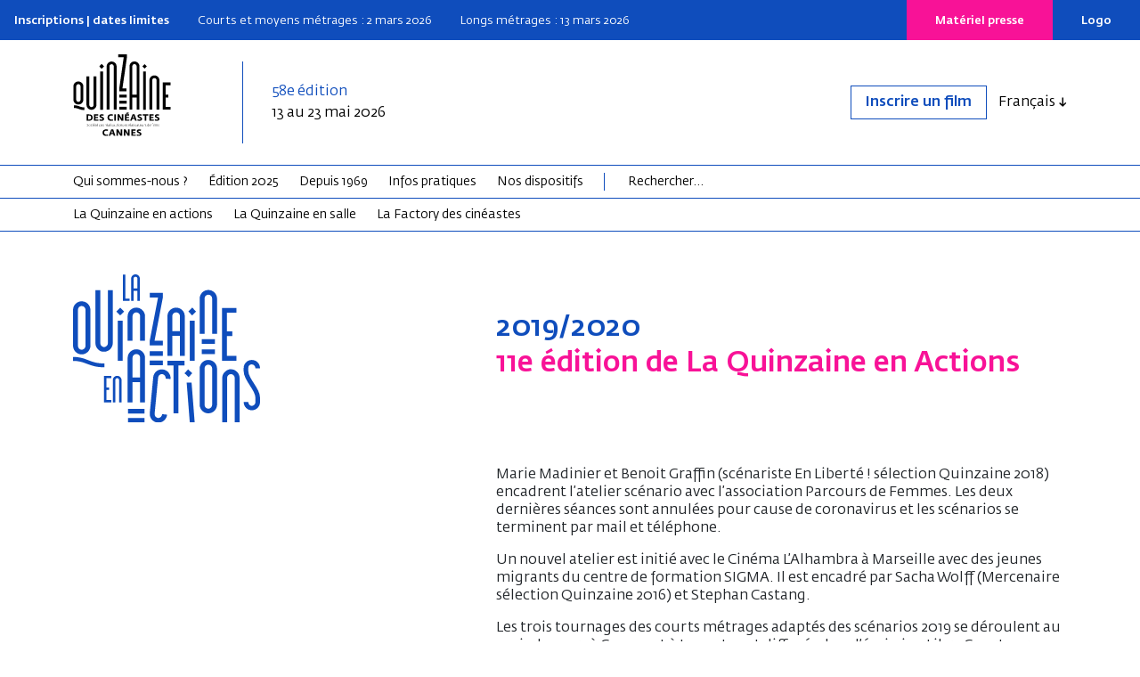

--- FILE ---
content_type: text/html; charset=UTF-8
request_url: https://www.quinzaine-cineastes.fr/fr/la-quinzaine-en-actions/2020
body_size: 7661
content:
<!DOCTYPE html>
<html lang="fr"  dir="ltr">
    <head>
        <meta charset="utf-8">
        <meta name="viewport" content="width=device-width, initial-scale=1, shrink-to-fit=no">
        <meta name="csrf-token" content="dZjeLkWJOKrbNfbJitmBG58zeWjD4l4TqANfME6x">
        <title>Actions  Édition  2020 - Ateliers scénarios | Quinzaine des cinéastes</title> 
                <meta name="google-site-verification" content="FIGFIH4vgxGpJDVw8CbIq17PsVOnc9ZTPSdtcgOTvyk" />
          
                                         <link rel="alternate" hreflang="en" href="/en/selection/2020" />
        
        <!--  meta favicons -->
        <meta property="og:site_name" content="Quinzaine des cinéastes">
        <meta property="og:url" content="https://www.quinzaine-cineastes.fr/fr/la-quinzaine-en-actions/2020">
        <meta property="og:title" content="" />
        <meta property="og:type" content="website" />
        <meta property="og:image" content="/imgs/logo.png" />

        <link rel="apple-touch-icon" sizes="57x57" href="/imgs/favicons_front/apple-icon-57x57.png">
        <link rel="apple-touch-icon" sizes="60x60" href="/imgs/favicons_front/apple-icon-60x60.png">
        <link rel="apple-touch-icon" sizes="72x72" href="/imgs/favicons_front/apple-icon-72x72.png">
        <link rel="apple-touch-icon" sizes="76x76" href="/imgs/favicons_front/apple-icon-76x76.png">
        <link rel="apple-touch-icon" sizes="114x114" href="/imgs/favicons_front/apple-icon-114x114.png">
        <link rel="apple-touch-icon" sizes="120x120" href="/imgs/favicons_front/apple-icon-120x120.png">
        <link rel="apple-touch-icon" sizes="144x144" href="/imgs/favicons_front/apple-icon-144x144.png">
        <link rel="apple-touch-icon" sizes="152x152" href="/imgs/favicons_front/apple-icon-152x152.png">
        <link rel="apple-touch-icon" sizes="180x180" href="/imgs/favicons_front/apple-icon-180x180.png">
        <link rel="icon" type="image/png" sizes="192x192"  href="/imgs/favicons_front/android-icon-192x192.png">
        <link rel="icon" type="image/png" sizes="32x32" href="/imgs/favicons_front/favicon-32x32.png">
        <link rel="icon" type="image/png" sizes="96x96" href="/imgs/favicons_front/favicon-96x96.png">
        <link rel="icon" type="image/png" sizes="16x16" href="/imgs/favicons_front/favicon-16x16.png">
        <link rel="manifest" href="/imgs/favicons_front/manifest.json">
        <meta name="msapplication-TileColor" content="#ffffff">
        <meta name="msapplication-TileImage" content="/ms-icon-144x144.png">
        <meta name="theme-color" content="#ffffff">        <!-- ./  meta favicons -->

                <link rel="stylesheet" href="/css/app.css?v=6908986b089fb">

        <link rel="stylesheet" href="/colors.css?v=6908986b089fb">
        
          <!--  config js -->
        <script type="text/javascript" nonce="rS8J9XK8hM">
    var WSM_CONFIG = {
                recaptchakey : '6LdL4LAeAAAAAB0I_rOI5LRC2vTUloAJK3sqy5jl',
        lng : '{"iso":"fr","dateformat":"d\/n\/Y"}',
        currentlng : 'fr',
        
        csrftoken : 'dZjeLkWJOKrbNfbJitmBG58zeWjD4l4TqANfME6x',
        theme : 'coulisses',
        
    };
</script>        <!-- ./  config js -->
      
    </head>
    <body class="qz-en-actions action-page  lng-fr ">
     
        
        <header class="">
    <div class="d-none d-lg-flex" id="hot-info">
        <div class="info">
            
            <p><strong>Inscriptions | dates limites</strong></p>
            <p>Courts et moyens métrages : 2 mars 2026</p>
            <p>Longs métrages : 13 mars 2026</p>
    
         </div>
        <div class="boutons">
                        <a href="/fr/presse">Matériel presse</a>
                        <a href="https://cloud.quinzaine.fr/index.php/s/ajfBttQZ4A8gc4R">Logo</a>
        </div>
    </div>
    
    <div id="head-bar" class="">
        <div id="top-bar" class="container container-xs">
            <div class="row">
                <div class="col-12 col-lg-2">
                    <div class="mobile-row">
                        <div id="logo">
                            <a href="/fr" class="d-inline-block align-middle"><img src="/imgs/logo-quinzaine-cineastes.svg" class="logo-white"><img src="/imgs/logo-quinzaine-cineastes-black.svg" class="logo-black"></a>
                        </div>
                        <div class="d-lg-none search-burger">
                            
                            <a href="/fr/recherche" id="search"><img src="/imgs/search.svg"></a>
                            <button class="hamburger hamburger--slider top-0 end-0" type="button" id="hamburger-mobile">
                                <span class="hamburger-box">
                                    <span class="hamburger-inner"></span>
                                </span>
                            </button>
                        </div>
                    </div>
                </div>
                <div class="col-12 col-lg-10 edition-boutons">

                    <div class="edition">
                        <span class="editionnumber">58e édition</span> 13 au 23 mai 2026
                    </div>
                    <div class="boutons">
                        <div class="top-links">
                            <ul class=""><li class=" depth-1"><a href="/fr/inscription-des-films" data-linkid="76"  target="_blank" class=" " >Inscrire un film</a></li></ul>
                        </div>
                                                <div class="dropdown d-none d-lg-flex">
                            <button class="btn dropdown-toggle" type="button" data-bs-toggle="dropdown" aria-expanded="false">
                                Français
                            </button>
                            <ul id="languages-switch" class="languages-switch dropdown-menu">
                                                                                                                                 <li><a href="/en" class="dropdown-item " data-lng="en">English</a></li>
                                                            </ul>
                        </div>
                                            </div>
                </div>
            </div>
            <!--./row -->
        </div>
        <!--./#top-bar -->
        <div id="main-menu-desktop" class="d-none d-lg-block">
    <div class="first-level">
        <div class="container">
            <div class="row">
                <div class="col-12">
                    <ul>
                                                                        <li><a data-linkid="18" href="#" target="_self" class=""  data-activeclass_ids="lnk-18">Qui sommes-nous ?</a></li>
                                                                                                                                                   <li><a data-linkid="88" href="#" target="_self" class=""  data-activeclass_ids="lnk-88">Édition 2025</a></li>
                                                                                                                                                                                                                                                       <li><a data-linkid="23" href="/fr/editions" target="_self" class=""  data-activeclass_ids="lnk-23">Depuis 1969</a></li>
                                                                        <li><a data-linkid="27" href="#" target="_self" class=""  data-activeclass_ids="lnk-27">Infos pratiques</a></li>
                                                                                                                                                                                                                                                       <li><a data-linkid="78" href="#" target="_self" class=""  data-activeclass_ids="lnk-78">Nos dispositifs</a></li>
                                                                                                                                                                                                                                                                                                                                                                                     <li class="search-form-item">
                            <form class="search-form d-xl-inline-block" action="/fr/recherche">
                                <input class="d-inline-block" name="q" type="search" placeholder="Rechercher..." aria-label="Search">
                            </form>
                        </li>
                    </ul>
                </div>
            </div>
        </div>
    </div>
    <div class="second-level d-none">
        <div class="container">
            <div class="row">
                <div class="col-12">
                    <ul>
                                                                                                 <li data-linkid="19" data-linkParentId="18"><a href="/fr/qui-sommes-nous" target="_self" class=""  data-activeclass_ids="lnk-18,lnk-19">La Quinzaine</a></li>
                                                                        <li data-linkid="20" data-linkParentId="18"><a href="/fr/equipe" target="_self" class=""  data-activeclass_ids="lnk-18,lnk-20">L&#039;équipe</a></li>
                                                                        <li data-linkid="21" data-linkParentId="18"><a href="/fr/partenaires" target="_self" class=""  data-activeclass_ids="lnk-18,lnk-21">Nos partenaires</a></li>
                                                                                                 <li data-linkid="92" data-linkParentId="88"><a href="/fr/edition" target="_self" class=""  data-activeclass_ids="lnk-88,lnk-92">La sélection</a></li>
                                                                        <li data-linkid="93" data-linkParentId="88"><a href="/fr/edition-photos" target="_self" class=""  data-activeclass_ids="lnk-88,lnk-93">La Quinzaine en photos</a></li>
                                                                        <li data-linkid="94" data-linkParentId="88"><a href="/fr/edition-videos" target="_self" class=""  data-activeclass_ids="lnk-88,lnk-94">La Quinzaine en live</a></li>
                                                                        <li data-linkid="98" data-linkParentId="88"><a href="/fr/actualites-edition" target="_self" class=""  data-activeclass_ids="lnk-88,lnk-98">Actualités</a></li>
                                                                                                 <li data-linkid="25" data-linkParentId="24"><a href="/fr/actualite/la-selection-2025" target="_self" class=""  data-activeclass_ids="lnk-24,lnk-25">La sélection</a></li>
                                                                                                                                                   <li data-linkid="85" data-linkParentId="27"><a href="/fr/inscription-des-films" target="_self" class=""  data-activeclass_ids="lnk-27,lnk-85">Inscription des films</a></li>
                                                                        <li data-linkid="87" data-linkParentId="27"><a href="/fr/billetterie" target="_self" class=""  data-activeclass_ids="lnk-27,lnk-87">Billetterie</a></li>
                                                                        <li data-linkid="28" data-linkParentId="27"><a href="/fr/accreditations-quinzaine" target="_self" class=""  data-activeclass_ids="lnk-27,lnk-28">Accréditations</a></li>
                                                                        <li data-linkid="29" data-linkParentId="27"><a href="/fr/les-lieux" target="_self" class=""  data-activeclass_ids="lnk-27,lnk-29">Les lieux de projection</a></li>
                                                                        <li data-linkid="30" data-linkParentId="27"><a href="/fr/presse" target="_self" class=""  data-activeclass_ids="lnk-27,lnk-30">Presse</a></li>
                                                                        <li data-linkid="90" data-linkParentId="27"><a href="/fr/vhmss" target="_self" class=""  data-activeclass_ids="lnk-27,lnk-90">VHMSS</a></li>
                                                                        <li data-linkid="31" data-linkParentId="27"><a href="/fr/faq" target="_self" class=""  data-activeclass_ids="lnk-27,lnk-31">FAQ</a></li>
                                                                                                 <li data-linkid="36" data-linkParentId="78"><a href="/fr/la-quinzaine-en-actions" target="_self" class=""  data-activeclass_ids="lnk-78,lnk-36">La Quinzaine en actions</a></li>
                                                                        <li data-linkid="37" data-linkParentId="36"><a href="/fr/la-quinzaine-en-actions" target="_self" class=""  data-activeclass_ids="lnk-36,lnk-37">Présentation</a></li>
                                                                        <li data-linkid="38" data-linkParentId="36"><a href="/fr/la-quinzaine-en-actions/les-actions-a-l-annee" target="_self" class=""  data-activeclass_ids="lnk-36,lnk-38">Les actions à l&#039;année</a></li>
                                                                        <li data-linkid="91" data-linkParentId="36"><a href="/fr/la-quinzaine-en-actions/a-cannes" target="_self" class=""  data-activeclass_ids="lnk-36,lnk-91">Le Festival de Cannes</a></li>
                                                                        <li data-linkid="40" data-linkParentId="36"><a href="/fr/la-quinzaine-en-actions/depuis-2010" target="_self" class=""  data-activeclass_ids="lnk-36,lnk-40">Archives</a></li>
                                                                        <li data-linkid="41" data-linkParentId="36"><a href="/fr/partenaires-en-actions" target="_self" class=""  data-activeclass_ids="lnk-36,lnk-41">Partenaires</a></li>
                                                                        <li data-linkid="33" data-linkParentId="78"><a href="/fr/quinzaine-en-salle" target="_self" class=""  data-activeclass_ids="lnk-78,lnk-33">La Quinzaine en salle</a></li>
                                                                        <li data-linkid="34" data-linkParentId="33"><a href="/fr/quinzaine-en-salle" target="_self" class=""  data-activeclass_ids="lnk-33,lnk-34">En France</a></li>
                                                                        <li data-linkid="35" data-linkParentId="33"><a href="/fr/la-quinzaine-en-salles" target="_self" class=""  data-activeclass_ids="lnk-33,lnk-35">À l&#039;international</a></li>
                                                                        <li data-linkid="32" data-linkParentId="78"><a href="/fr/la-factory-des-cineastes" target="_self" class=""  data-activeclass_ids="lnk-78,lnk-32">La Factory des cinéastes</a></li>
                                                                        <li data-linkid="84" data-linkParentId="32"><a href="/fr/la-factory-des-cineastes" target="_self" class=""  data-activeclass_ids="lnk-32,lnk-84">Présentation</a></li>
                                                                        <li data-linkid="83" data-linkParentId="32"><a href="/fr/la-factory-des-cineastes-2024" target="_self" class=""  data-activeclass_ids="lnk-32,lnk-83">La factory 2024</a></li>
                                                                        <li data-linkid="82" data-linkParentId="32"><a href="/fr/actualite/retour-de-la-factory-le-portugal-du-nord-a-lhonneur" target="_self" class=""  data-activeclass_ids="lnk-32,lnk-82">La factory 2023</a></li>
                                            </ul>
                </div>
            </div>
        </div>
    </div>
    
    </div>
<div class=" d-block d-lg-none ">
    <div id="main-menu-mobile" class="close ">
        <div class="container  ">
            <div class="row">
                <div class="col-12">
                    <nav class="navbar">
                        <ul class="navbar-nav"><li class=" nav-item  dropdown  depth-1"><a href="#" data-linkid="18"  target="_self" class=" nav-link  dropdown-toggle  "  data-bs-toggle="dropdown" >Qui sommes-nous ?</a><ul class="dropdown-menu"><li class=" depth-2"><a href="/fr/qui-sommes-nous" data-linkid="19"  target="_self" class="dropdown-item " >La Quinzaine</a></li><li class=" depth-2"><a href="/fr/equipe" data-linkid="20"  target="_self" class="dropdown-item " >L'équipe</a></li><li class=" depth-2"><a href="/fr/partenaires" data-linkid="21"  target="_self" class="dropdown-item " >Nos partenaires</a></li></ul></li><li class=" nav-item  dropdown  depth-1"><a href="#" data-linkid="88"  target="_self" class=" nav-link  dropdown-toggle  "  data-bs-toggle="dropdown" >Édition 2025</a><ul class="dropdown-menu"><li class=" depth-2"><a href="/fr/edition" data-linkid="92"  target="_self" class="dropdown-item " >La sélection</a></li><li class=" depth-2"><a href="/fr/edition-photos" data-linkid="93"  target="_self" class="dropdown-item " >La Quinzaine en photos</a></li><li class=" depth-2"><a href="/fr/edition-videos" data-linkid="94"  target="_self" class="dropdown-item " >La Quinzaine en live</a></li><li class=" depth-2"><a href="/fr/actualites-edition" data-linkid="98"  target="_self" class="dropdown-item " >Actualités</a></li></ul></li><li class=" nav-item  depth-1"><a href="/fr/editions" data-linkid="23"  target="_self" class=" nav-link  " >Depuis 1969</a></li><li class=" nav-item  dropdown  depth-1"><a href="#" data-linkid="27"  target="_self" class=" nav-link  dropdown-toggle  "  data-bs-toggle="dropdown" >Infos pratiques</a><ul class="dropdown-menu"><li class=" depth-2"><a href="/fr/inscription-des-films" data-linkid="85"  target="_self" class="dropdown-item " >Inscription des films</a></li><li class=" depth-2"><a href="/fr/billetterie" data-linkid="87"  target="_self" class="dropdown-item " >Billetterie</a></li><li class=" depth-2"><a href="/fr/accreditations-quinzaine" data-linkid="28"  target="_self" class="dropdown-item " >Accréditations</a></li><li class=" depth-2"><a href="/fr/les-lieux" data-linkid="29"  target="_self" class="dropdown-item " >Les lieux de projection</a></li><li class=" depth-2"><a href="/fr/presse" data-linkid="30"  target="_self" class="dropdown-item " >Presse</a></li><li class=" depth-2"><a href="/fr/vhmss" data-linkid="90"  target="_self" class="dropdown-item " >VHMSS</a></li><li class=" depth-2"><a href="/fr/faq" data-linkid="31"  target="_self" class="dropdown-item " >FAQ</a></li></ul></li><li class=" nav-item  dropdown  depth-1"><a href="#" data-linkid="78"  target="_self" class=" nav-link  dropdown-toggle  "  data-bs-toggle="dropdown" >Nos dispositifs</a><ul class="dropdown-menu"><li class=" depth-2"><a href="/fr/la-quinzaine-en-actions" data-linkid="36"  target="_self" class="dropdown-item " >La Quinzaine en actions</a><ul class="dropdown-menu"><li class=" depth-3"><a href="/fr/la-quinzaine-en-actions" data-linkid="37"  target="_self" class="dropdown-item " >Présentation</a></li><li class=" depth-3"><a href="/fr/la-quinzaine-en-actions/les-actions-a-l-annee" data-linkid="38"  target="_self" class="dropdown-item " >Les actions à l'année</a></li><li class=" depth-3"><a href="/fr/la-quinzaine-en-actions/a-cannes" data-linkid="91"  target="_self" class="dropdown-item " >Le Festival de Cannes</a></li><li class=" depth-3"><a href="/fr/la-quinzaine-en-actions/depuis-2010" data-linkid="40"  target="_self" class="dropdown-item " >Archives</a></li><li class=" depth-3"><a href="/fr/partenaires-en-actions" data-linkid="41"  target="_self" class="dropdown-item " >Partenaires</a></li></ul></li><li class=" depth-2"><a href="/fr/quinzaine-en-salle" data-linkid="33"  target="_self" class="dropdown-item " >La Quinzaine en salle</a><ul class="dropdown-menu"><li class=" depth-3"><a href="/fr/quinzaine-en-salle" data-linkid="34"  target="_self" class="dropdown-item " >En France</a></li><li class=" depth-3"><a href="/fr/la-quinzaine-en-salles" data-linkid="35"  target="_self" class="dropdown-item " >À l'international</a></li></ul></li><li class=" depth-2"><a href="/fr/la-factory-des-cineastes" data-linkid="32"  target="_self" class="dropdown-item " >La Factory des cinéastes</a><ul class="dropdown-menu"><li class=" depth-3"><a href="/fr/la-factory-des-cineastes" data-linkid="84"  target="_self" class="dropdown-item " >Présentation</a></li><li class=" depth-3"><a href="/fr/la-factory-des-cineastes-2024" data-linkid="83"  target="_self" class="dropdown-item " >La factory 2024</a></li><li class=" depth-3"><a href="/fr/actualite/retour-de-la-factory-le-portugal-du-nord-a-lhonneur" data-linkid="82"  target="_self" class="dropdown-item " >La factory 2023</a></li></ul></li></ul></li></ul>
                    </nav>
                    
                    
                    <div class="secondary-links">
                        <ul>
                            <li><a href="#">Logos</a></li>
                            <li><a href="#">Presse</a></li>
                            <li><a href="#">Partenaires</a></li>
                        </ul>
                                                <div class="languages">
                            <div class="dropdown">
                                <button class="btn  dropdown-toggle" type="button" data-bs-toggle="dropdown" aria-expanded="false">
                                    Français
                                </button>
                                <ul class="languages-switch dropdown-menu">
                                                                                                                                                 <li><a href="/en" class="dropdown-item " data-lng="en">English</a></li>
                                                                    </ul>
                            </div>
                        </div>
                                            </div>
                </div>
            </div>
        </div>
    </div>

        </div>
    </div>
    <!--./head-bar -->
</header>
 


        <div id="main-content">  
           
         <div class="container">
    
    
    <div class="page-header">
        <div class="row">
            <div class="col-12 col-md-5">
                <a href="/fr/la-quinzaine-en-actions"><img src="/imgs/15nactionLogo.svg" alt="La Quinzaine en Actions"></a>
            </div>
            <div class="col-12 col-md-7">
                                <p class="annee">2019/2020</p>
                                <h1 class="title">11e édition de La Quinzaine en Actions</h1>
                
                <h3></h3>

            </div>
        </div>
    </div>
    <div class="row">
      <div class="col-12 col-md-7 offset-md-5">
        <div class="introduction">
          <p>Marie Madinier et Benoit Graffin (sc&eacute;nariste En Libert&eacute; ! s&eacute;lection Quinzaine 2018) encadrent l&rsquo;atelier sc&eacute;nario avec l&rsquo;association Parcours de Femmes. Les deux derni&egrave;res s&eacute;ances sont annul&eacute;es pour cause de coronavirus et les sc&eacute;narios se terminent par mail et t&eacute;l&eacute;phone.</p>
<p>Un nouvel atelier est initi&eacute; avec le Cin&eacute;ma L&rsquo;Alhambra &agrave; Marseille avec des jeunes migrants du centre de formation SIGMA. Il est encadr&eacute; par Sacha Wolff (Mercenaire s&eacute;lection Quinzaine 2016) et Stephan Castang.</p>
<p>Les trois tournages des courts m&eacute;trages adapt&eacute;s des sc&eacute;narios 2019 se d&eacute;roulent au mois de mars &agrave; Cannes et &agrave; Lyon et sont diffus&eacute;s dans l&rsquo;&eacute;mission Libre Court sur France 3 d&eacute;but d&eacute;cembre. Le jury 2020 est compos&eacute; de Ya&euml;l Fogiel, Carole Franck et Claude Le Pape.</p>
<p>15 projections sont organis&eacute;es en R&eacute;gion Grand Est (Charleville-M&eacute;zi&egrave;res, Metz, Mulhouse Strasbourg), R&eacute;gion Hauts de France (Armenti&egrave;res, Fruges, Chauny) en Ile de France (Arcueil, Saint-Denis) et en R&eacute;gion Paca (Cannes) et r&eacute;unissent environ 1200 personnes.</p>
<p>Au mois de mars, le confinement li&eacute; &agrave; la pand&eacute;mie de la COVID nous oblige &agrave; annuler quatre projections puis Le Festival de Cannes au mois de mai.</p>
        </div>
      </div>
    </div>
  </div>
  

    <div class="zones wysiwyg">

                                 <div id="zone-23" class="zone bg-color-bg-white gabarit-4">
                           
              <div class="row ">
                                </div><!--./row -->
            
          </div><!--./zone-->
                                 <div id="zone-21" class="zone bg-color-bg-white gabarit-1">
                           
              <div class="row ">
                                                            <div id="bloc-41" class="col-12 page-bloc 
                        col-12 col-lg-8 offset-lg-2 col-xl-6 offset-xl-3  ">


                      
                      
                                              <div class="texte"><h2 style="text-align: center;">Atelier Sc&eacute;nario &agrave; Cannes la Bocca</h2>
<p style="text-align: center;">Encadr&eacute; par <strong>Benoit Graffin</strong>&nbsp;et&nbsp;<strong>Marie Madinier</strong></p></div>
                       

                                              
                    </div>
                  
                                </div><!--./row -->
            
          </div><!--./zone-->
                                 <div id="zone-25" class="zone bg-color-bg-white gabarit-2">
                           
              <div class="row ">
                                                            <div id="bloc-47" class="col-12 page-bloc 
                        col-lg-6  ">


                      
                      
                                              <div class="texte"><p>Mis en place avec l&rsquo;association Parcours de Femmes, la Quinzaine en Actions propose &agrave; une dizaine de femmes de participer &agrave; un atelier sc&eacute;nario. Encadr&eacute; par deux sc&eacute;naristes dont l&rsquo;un a eu un film s&eacute;lectionn&eacute; &agrave; la Quinzaine l&rsquo;ann&eacute;e pr&eacute;c&eacute;dente, l&rsquo;atelier se d&eacute;roule sur 4 s&eacute;ances d&rsquo;une journ&eacute;e. Chaque femme d&eacute;veloppe et &eacute;crit un sc&eacute;nario de court m&eacute;trage. L&rsquo;ensemble des sc&eacute;narios est &eacute;dit&eacute; par la Quinzaine en Actions dans un livret.<br />Un making of rend compte des sessions d&rsquo;&eacute;criture et les &eacute;l&egrave;ves de l&rsquo;ERACM (Ecole r&eacute;gionale d&rsquo;Acteurs de Cannes et Marseille) lisent les sc&eacute;narios lors de la s&eacute;ance d&rsquo;ouverture de la Quinzaine en Actions.</p>
<p>A l&rsquo;issus de l&rsquo;atelier, trois sc&eacute;narios seront choisis par un jury compos&eacute; de professionnels du cin&eacute;ma afin d&rsquo;&ecirc;tre r&eacute;alis&eacute;s par les &eacute;l&egrave;ves dipl&ocirc;m&eacute;s de la Cin&eacute;Fabrique, &eacute;cole nationale sup&eacute;rieure de cin&eacute;ma de Lyon.</p>
<p>Cette ann&eacute;e l&rsquo;atelier est encadr&eacute; par Benoit Graffin&nbsp; (co-sc&eacute;nariste du film de Pierre Salvadori <a href="/fr/film/en-liberte">En Libert&eacute;!</a> &ndash; Quinzaine 2018 ) et Marie Madinier (sc&eacute;nariste et r&eacute;alisatrice)&nbsp; assist&eacute;s par Carla Hennequart et Emma Pellegrino, &eacute;l&egrave;ves de 3e ann&eacute;e &agrave; la Cin&eacute;Fabrique.</p></div>
                       

                                              
                    </div>
                  
                                                            <div id="bloc-241" class="col-12 page-bloc 
                        col-lg-6  ">


                      
                                              <div class="ratio ratio-16x9 videoplayer">
                                        <cou-videoembed   url="https://youtu.be/72SL_CeceTE" autoplay="0"></cou-videoembed>
                                 </div>

                      
                       

                                              
                    </div>
                  
                                </div><!--./row -->
            
          </div><!--./zone-->
                                 <div id="zone-190" class="zone bg-color-bg-white gabarit-1">
                           
              <div class="row ">
                                                            <div id="bloc-341" class="col-12 page-bloc 
                        col-12 col-lg-8 offset-lg-2 col-xl-6 offset-xl-3  ">


                      
                      
                                              <div class="texte"><p style="text-align: center;"><a class="btn btn-primary" href="/storage/medias/iirAXk3X9V8Nk5SMLOfNmOhI97ShgF2UnhxSNodl.pdf">Le livret 2020</a></p></div>
                       

                                              
                    </div>
                  
                                </div><!--./row -->
            
          </div><!--./zone-->
                                 <div id="zone-24" class="zone bg-color-bg-white gabarit-1">
                           
              <div class="row ">
                                                            <div id="bloc-46" class="col-12 page-bloc 
                        col-12 col-lg-8 offset-lg-2 col-xl-6 offset-xl-3  ">


                      
                      
                                              <div class="texte"><h2 style="text-align: center;">Atelier Sc&eacute;nario &agrave; Marseille</h2>
<p style="text-align: center;">Encadr&eacute; par <strong>Sacha Wolff&nbsp;</strong>et&nbsp;<strong>Stephan Castang</strong></p></div>
                       

                                              
                    </div>
                  
                                </div><!--./row -->
            
          </div><!--./zone-->
                                 <div id="zone-22" class="zone bg-color-bg-white gabarit-2">
                           
              <div class="row ">
                                                            <div id="bloc-42" class="col-12 page-bloc 
                        col-lg-6  ">


                      
                      
                                              <div class="texte"><p>En collaboration avec le Cin&eacute;ma Alhambra de Marseille, qui programme depuis plusieurs ann&eacute;es une reprise de la s&eacute;lection de La Quinzaine des R&eacute;alisateurs, La Quinzaine en Actions organise un atelier sc&eacute;nario avec le centre de formation SIGMA pour jeunes en d&eacute;crochage scolaire ou primo-arrivants des quartiers Nord.</p>
<p>Huit jeunes sont accompagn&eacute;s pendant 5 jours dans l&rsquo;&eacute;criture d&rsquo;un sc&eacute;nario de court m&eacute;trage. Chaque jeune &eacute;crit une histoire &eacute;dit&eacute;e dans un livret. Les sc&eacute;narios sont lus par les &eacute;l&egrave;ves de l&rsquo;ERACM lors de la journ&eacute;e &laquo; La Quinzaine en Actions &raquo; &agrave; l&rsquo;Alhambra de Marseille.</p>
<p>Sacha Wolff (r&eacute;alisateur de <a href="/fr/film/mercenaire">Mercenaire</a> &ndash; s&eacute;lection Quinzaine 2016) et Stephan Castang (r&eacute;alisateur et acteur) ont encadr&eacute; l&rsquo;atelier 2020.</p></div>
                       

                                              
                    </div>
                  
                                                            <div id="bloc-342" class="col-12 page-bloc 
                        col-lg-6   bloc-image ">


                                              <picture  loading="lazy"><source srcset="/storage/medias/image_pagebloc_o_1gdg7h51l1h6mule1ug8rt0170uu.png.webp" type="image/webp"><source srcset="/storage/medias/image_pagebloc_o_1gdg7h51l1h6mule1ug8rt0170uu.png" type="image/png"> <img src="/storage/medias/image_pagebloc_o_1gdg7h51l1h6mule1ug8rt0170uu.png" alt=""  loading="lazy"  ></picture>
                      
                      
                       

                                              
                    </div>
                  
                                </div><!--./row -->
            
          </div><!--./zone-->
                                 <div id="zone-26" class="zone bg-color-bg-white gabarit-1">
                           
              <div class="row ">
                                                            <div id="bloc-48" class="col-12 page-bloc 
                        col-12 col-lg-8 offset-lg-2 col-xl-6 offset-xl-3  ">


                      
                      
                                              <div class="texte"><p style="text-align: center;"><a class="btn btn-primary" href="https://www.quinzaine-realisateurs.com/app/uploads/2020/11/Atelier-sce%CC%81nario-2020.pdf" target="_blank" rel="noopener">Le livret 2020</a></p></div>
                       

                                              
                    </div>
                  
                                </div><!--./row -->
            
          </div><!--./zone-->
                                 <div id="zone-88" class="zone bg-color-bg-white gabarit-4">
                           
              <div class="row ">
                                </div><!--./row -->
            
          </div><!--./zone-->
                    
      </div><!--./zones-->


  
 
        </div><!-- ./content-wrapper -->

        <footer class="">
    <div class="container">
        <div class="row">
            <div class="bloc col-12 col-lg-4 order-lg-3">
                <p class="petit-heading">Newsletter</p>
                <p>Suivez toute l&#039;année l&#039;actualité de la Quinzaine des cinéastes et découvrez les films à ne pas manquer.</p>
                <div class="newsletter-wrapper">
                    <div class="">
                        <input type="email" id="emailnewsletter" class="form-control">
                    </div>
                    <div class="">
                        <button type="button" class="btn" id="btn-subscribe-nwl">S&#039;abonner à la newsletter</button>
                        <i class="icon icon-spinner-third animate-spin d-none"></i>
                        <div class="d-none nwl-done">
                            <i class="icon icon-check"></i><br>Inscription effectuée
                        </div>
                    </div>
                </div>
            </div>
            <div class="bloc col-12 col-lg-4 order-lg-2">
                <p class="petit-heading">Suivez-nous sur les réseaux</p>
                <div class="social-links">
                    <a href="https://www.instagram.com/quinzaine_des_cineastes/" target="_blank"><i class="icon icon-instagram" aria-hidden="true"></i><span class="visually-hidden">Instagram</span></a>
                    <a href="https://www.facebook.com/Quinzaine" target="_blank"><i class="icon icon-fb-circle"></i><span class="visually-hidden">Facebook</span></a>
                    <a href="https://www.flickr.com/photos/140899214@N05/albums" target="_blank"><i class="icon icon-flickr" aria-hidden="true"></i><span class="visually-hidden">Flickr</span></a>
                    <a href="https://www.youtube.com/c/QuinzainedesR%C3%A9alisateurs" target="_blank"><i class="icon icon-youtube" aria-hidden="true"></i><span class="visually-hidden">Youtube</span></a>
                    <a href="https://www.linkedin.com/company/quinzaine-des-cineastes-directors-fortnight" target="_blank"><i class="icon icon-linkedin-in" aria-hidden="true"></i><span class="visually-hidden">Linkedin</span></a>
                    <a href="https://x.com/Quinzaine" target="_blank"><i class="icon icon-x_twitter"></i><span class="visually-hidden">X</span></a>
                    <a href="https://bsky.app/profile/quinzaine.bsky.social" target="_blank"><i class="icon icon-bluesky-brands-solid" aria-hidden="true"></i><span class="visually-hidden">Bluesky</span></a>
                    <a href="https://letterboxd.com/quinzaine/" target="_blank"><i class="icon icon-letterboxd" aria-hidden="true"></i><span class="visually-hidden">Letterboxd</span></a>
                </div>
            </div>
            <div class="bloc col-12 col-lg-4 order-lg-1">
                <p class="petit-heading">Avec le soutien de</p>
                <img class="cnc" alt="CNC Centre national du Cinéma et de l'image animée" src="/imgs/logo-cnc-blue.svg">
            </div>
        </div>
    </div>
    <div class="container bottom-footer">
        <img src="/imgs/logo-footer.svg">
        <div class="col-12">
                        <div id="footer-menu">
                <ul class=""><li class=" depth-1"><a href="https://cloud.quinzaine.fr/index.php/s/ajfBttQZ4A8gc4R" data-linkid="64"  target="_blank" class=" " >Logos</a></li><li class=" depth-1"><a href="/fr/accreditations-quinzaine" data-linkid="66"  target="_self" class=" " >Accréditations</a></li><li class=" depth-1"><a href="/fr/presse" data-linkid="67"  target="_self" class=" " >Presse</a></li><li class=" depth-1"><a href="mailto:infos@quinzaine-cineastes.fr" data-linkid="68"  target="_self" class=" " >Contact</a></li><li class=" depth-1"><a href="/fr/mentions-legales" data-linkid="69"  target="_self" class=" " >Mentions légales</a></li><li class=" depth-1"><a href="/fr/credits" data-linkid="70"  target="_self" class=" " >Crédits</a></li></ul>
            </div>
                    </div>
    </div>
</footer>

        <!-- Modal-->
    <div class="modal fade" id="Modal"  data-bs-backdrop="static" data-bs-keyboard="false" tabindex="-1"  data-bs-focus="false" role="dialog" >
      <div class="modal-dialog modal-lg" role="document">
        <div class="modal-content">
          <div class="modal-header">
            <h5 class="modal-title"></h5>
            <button type="button" class="btn-close" data-bs-dismiss="modal" aria-label="Close"></button>
          </div>
          <div class="modal-body ">
                       
            
              <div class="spinner-border text-primary" role="status">
                <span class="visually-hidden">Loading...</span>
              </div>
          </div>
          <div class="modal-footer">
            
          </div>
        </div>
      </div>
    </div>



    <!-- Modal Video-->
    <div class="modal fade" id="ModalVideo"  data-bs-backdrop="static" data-bs-keyboard="false" tabindex="-1"  data-bs-focus="false" role="dialog" >
      <div class="modal-dialog modal-lg" role="document">
        <div class="modal-content">
          
          <div class="modal-body ">
                       
            
              <div class="spinner-border text-primary" role="status">
                <span class="visually-hidden">Loading...</span>
              </div>
          </div>
          <div class="modal-footer">
            
            <button type="button" class="btn-close" data-bs-dismiss="modal" aria-label="Close"></button>
          </div>
        </div>
      </div>
    </div>


        
         <script src="/fr/js-trads?v=6908986b089fb"></script>
    
         <script src="https://www.google.com/recaptcha/api.js?hl=fr" nonce="rS8J9XK8hM"></script>

         <script src="/js/app.js?v=6908986b089fb"></script>
                  


        
        



        

                  <!-- Matomo -->
          <script type="text/javascript"  nonce="rS8J9XK8hM">
            var _paq = window._paq || [];
            /* tracker methods like "setCustomDimension" should be called before "trackPageView" */
            _paq.push(['trackPageView']);
            _paq.push(['enableLinkTracking']);
            (function() {
              var u="https://statistiques.art-is-code.net/";
              _paq.push(['setTrackerUrl', u+'matomo.php']);
              _paq.push(['setSiteId', '13']);
              var d=document, g=d.createElement('script'), s=d.getElementsByTagName('script')[0];
              g.type='text/javascript'; g.async=true; g.defer=true; g.src=u+'matomo.js'; s.parentNode.insertBefore(g,s);
            })();
          </script>
          <!-- End Matomo Code -->
        

        


       

         <script  type="text/javascript"  nonce="rS8J9XK8hM">
        window.artIsPrivacySettings = {
        name : 'Quinzaine des cinéastes',
        language : 'fr', //fr ou en 
        privacyPolicyURL : '#',
        position: 'bottom',//middle ou bottom
        vendors:['necessary','matomo'], 
        /* Activer les services utilisés
         'necessary': cookie du site pour compte utilisateurs/ embed vidéos ou autre
         'googleanalytics': stats
         'matomo' : stats
          'addthis': partage
          'sharethis': partage
          'disqus' :commentaire
          facebook : facebook pixel et autre...
         */
        classLinkSettings : 'aip_linkcookie',//class du lien pour ouvrire les parametres des cookies
        trads : {'fr':{},'en':{}}   // voir fichier de traduction call:  console.log(artIsPrivacyTranslation); 
    };
  </script>
  <script src="//rgpd.art-is-code.net/art-is-privacy.min.js" defer ></script> 

  <script async src="//share.art-is-code.net/dist/art-is-share.min.js" defer></script>
    <!--
Andrea D'Agostino & Sébastien Fauveau
www.art-is-code.net
Coulisses version 7.0.2 

time render page 0.20868396759033 seconds.
-->    </body>
</html>

--- FILE ---
content_type: image/svg+xml
request_url: https://www.quinzaine-cineastes.fr/imgs/logo-footer.svg
body_size: 5776
content:
<svg width="1671" height="269" viewBox="0 0 1671 269" fill="#0F4DBC" xmlns="http://www.w3.org/2000/svg">
<path d="M50.3648 194.479V77.1566C50.3648 68.7161 43.331 61.9637 34.8905 61.9637C26.7314 61.9637 20.2604 68.7161 20.2604 77.1566V194.479C20.2604 202.638 27.0127 209.954 35.1719 209.954C43.6124 209.954 50.3648 202.638 50.3648 194.479ZM69.7779 78.2819V193.635C69.7779 212.767 54.3036 228.241 35.1719 228.241C16.0401 228.241 0.847233 212.767 0.847233 193.354V78.0006C0.847233 58.8688 15.7588 43.3946 35.1719 43.3946C54.3036 43.3946 69.7779 58.8688 69.7779 78.2819ZM43.331 242.59C54.0223 246.529 62.4628 249.624 77.093 249.624V268.193H76.8116C59.3679 268.193 47.5513 263.691 36.86 260.034C26.1687 256.095 18.0096 253 3.94208 253V234.431C21.1044 234.431 32.9211 238.651 43.331 242.59ZM139.111 220.645V44.8014H158.524V219.801C158.524 238.933 143.05 254.407 123.918 254.407C104.786 254.407 89.5932 238.933 89.5932 219.519V44.8014H109.006V220.645C109.006 228.804 115.759 236.119 123.918 236.119C132.358 236.119 139.111 228.804 139.111 220.645ZM178.339 253V95.4443H197.752V253H178.339ZM187.905 74.0617L172.712 58.8688L187.905 43.3946L203.379 58.8688L187.905 74.0617ZM251.679 43.3946C270.811 43.3946 286.285 58.8688 286.285 78.0006V253H266.872V76.8752C266.872 68.7161 259.838 61.9637 251.679 61.9637C243.52 61.9637 236.768 68.7161 236.768 76.8752V253H217.354V77.7192C217.354 58.8688 232.547 43.3946 251.679 43.3946ZM303.568 63.3704V44.8014H355.337V63.3704L322.419 234.431H355.337V253H303.287V234.431L336.205 63.3704H303.568ZM421.834 154.809V77.1566C421.834 68.7161 415.082 61.9637 406.641 61.9637C398.482 61.9637 391.73 68.7161 391.73 77.1566V154.809H421.834ZM441.247 78.0006V253H421.834V173.378H391.73V253H372.317V78.0006C372.317 58.8688 386.947 43.3946 406.641 43.3946C426.336 43.3946 441.247 58.8688 441.247 78.0006ZM461.063 253V95.4443H480.476V253H461.063ZM470.628 74.0617L455.436 58.8688L470.628 43.3946L486.103 58.8688L470.628 74.0617ZM534.402 43.3946C553.534 43.3946 569.008 58.8688 569.008 78.0006V253H549.595V76.8752C549.595 68.7161 542.562 61.9637 534.402 61.9637C526.243 61.9637 519.491 68.7161 519.491 76.8752V253H500.078V77.7192C500.078 58.8688 515.271 43.3946 534.402 43.3946ZM645.938 63.3704H608.237V137.365H629.619V155.934H608.237V234.431H645.938V253H588.824V44.8014H645.938V63.3704ZM789.362 79.126V218.675C789.362 237.526 773.607 253 754.756 253H720.432V44.8014H754.756C773.607 44.8014 789.362 60.2756 789.362 79.126ZM769.949 219.519V78.0006C769.949 70.1228 762.915 63.3704 754.756 63.3704H739.845V234.431H754.756C762.915 234.431 769.949 227.679 769.949 219.519ZM866.292 63.3704H828.591V137.365H849.973V155.934H828.591V234.431H866.292V253H809.178V44.8014H866.292V63.3704ZM924.263 220.645V202.638C924.263 169.439 874.745 128.644 874.745 89.8173V78.0006C874.745 58.8688 889.657 43.3946 909.07 43.3946C928.202 43.3946 943.676 58.8688 943.676 78.2819H924.263C924.263 69.8415 917.229 61.9637 908.789 61.9637C900.629 61.9637 894.158 67.5907 894.158 77.1566V88.9732C894.158 122.172 943.676 162.968 943.676 201.794V219.801C943.676 238.933 928.202 254.407 909.07 254.407C889.938 254.407 874.745 238.933 874.745 219.519H894.158C894.158 227.679 900.911 236.119 909.07 236.119C917.51 236.119 924.263 228.804 924.263 220.645ZM1040.43 77.1566V220.645C1040.43 229.085 1047.18 235.838 1055.06 235.838C1062.94 235.838 1070.53 230.492 1070.53 219.519H1089.94C1089.94 239.495 1074.47 254.407 1055.06 254.407C1035.64 254.407 1021.01 238.933 1021.01 219.801V78.0006C1021.01 58.8688 1035.64 43.3946 1055.06 43.3946C1074.47 43.3946 1089.94 58.3061 1089.94 78.2819H1070.53C1070.53 67.3093 1062.94 61.9637 1055.06 61.9637C1047.18 61.9637 1040.43 68.7161 1040.43 77.1566ZM1101.24 253V95.4443H1120.66V253H1101.24ZM1110.81 74.0617L1095.62 58.8688L1110.81 43.3946L1126.28 58.8688L1110.81 74.0617ZM1174.58 43.3946C1193.71 43.3946 1209.19 58.8688 1209.19 78.0006V253H1189.78V76.8752C1189.78 68.7161 1182.74 61.9637 1174.58 61.9637C1166.42 61.9637 1159.67 68.7161 1159.67 76.8752V253H1140.26V77.7192C1140.26 58.8688 1155.45 43.3946 1174.58 43.3946ZM1286.12 63.3704H1248.42V137.365H1269.8V155.934H1248.42V234.431H1286.12V253H1229V44.8014H1286.12V63.3704ZM1259.39 22.012C1252.07 25.1069 1243.35 29.0458 1231.25 29.0458V13.5716C1241.38 13.5716 1247.57 10.4767 1254.89 7.38186C1262.48 4.28701 1270.92 0.348116 1282.74 0.348116V15.8223C1272.89 15.8223 1266.99 18.9172 1259.39 22.012ZM1348.31 154.809V77.1566C1348.31 68.7161 1341.56 61.9637 1333.12 61.9637C1324.96 61.9637 1318.2 68.7161 1318.2 77.1566V154.809H1348.31ZM1367.72 78.0006V253H1348.31V173.378H1318.2V253H1298.79V78.0006C1298.79 58.8688 1313.42 43.3946 1333.12 43.3946C1352.81 43.3946 1367.72 58.8688 1367.72 78.0006ZM1432.83 220.645V202.638C1432.83 169.439 1383.32 128.644 1383.32 89.8173V78.0006C1383.32 58.8688 1398.23 43.3946 1417.64 43.3946C1436.77 43.3946 1452.25 58.8688 1452.25 78.2819H1432.83C1432.83 69.8415 1425.8 61.9637 1417.36 61.9637C1409.2 61.9637 1402.73 67.5907 1402.73 77.1566V88.9732C1402.73 122.172 1452.25 162.968 1452.25 201.794V219.801C1452.25 238.933 1436.77 254.407 1417.64 254.407C1398.51 254.407 1383.32 238.933 1383.32 219.519H1402.73C1402.73 227.679 1409.48 236.119 1417.64 236.119C1426.08 236.119 1432.83 228.804 1432.83 220.645ZM1500.47 63.3704V253H1481.06V63.3704H1456.86V44.8014H1524.66V63.3704H1500.47ZM1593.29 63.3704H1555.59V137.365H1576.98V155.934H1555.59V234.431H1593.29V253H1536.18V44.8014H1593.29V63.3704ZM1651.27 220.645V202.638C1651.27 169.439 1601.75 128.644 1601.75 89.8173V78.0006C1601.75 58.8688 1616.66 43.3946 1636.07 43.3946C1655.2 43.3946 1670.68 58.8688 1670.68 78.2819H1651.27C1651.27 69.8415 1644.23 61.9637 1635.79 61.9637C1627.63 61.9637 1621.16 67.5907 1621.16 77.1566V88.9732C1621.16 122.172 1670.68 162.968 1670.68 201.794V219.801C1670.68 238.933 1655.2 254.407 1636.07 254.407C1616.94 254.407 1601.75 238.933 1601.75 219.519H1621.16C1621.16 227.679 1627.91 236.119 1636.07 236.119C1644.51 236.119 1651.27 228.804 1651.27 220.645Z" fill="#0F4DBC"/>
</svg>


--- FILE ---
content_type: image/svg+xml
request_url: https://www.quinzaine-cineastes.fr/imgs/15nactionLogo.svg
body_size: 6355
content:
<svg width="246" height="195" viewBox="0 0 246 195" fill="none" xmlns="http://www.w3.org/2000/svg">
<g clip-path="url(#clip0_1380_224)">
<path d="M43.9992 136.426V148.728H47.5465V151.814H43.9992V165.104H50.2585V168.191H40.7773V133.34H50.2585V136.426H43.9992Z" fill="#0F4DBC"/>
<path d="M63.8068 139.089V168.191H60.585V138.904C60.585 137.556 59.4134 136.426 58.0682 136.426C56.7231 136.426 55.5949 137.556 55.5949 138.904V168.191H52.373V139.045C52.373 135.904 54.9006 133.34 58.0682 133.34C61.2359 133.34 63.8177 135.915 63.8177 139.099" fill="#0F4DBC"/>
<path d="M186.629 85.2093H169.348V91.3818H186.629V85.2093Z" fill="#0F4DBC"/>
<path d="M186.629 98.5867H169.348V104.77H186.629V98.5867Z" fill="#0F4DBC"/>
<path d="M72.291 195H93.9545V188.827H72.291V195ZM72.291 182.84H93.9545V176.667H72.291V182.84Z" fill="#0F4DBC"/>
<path d="M16.4456 46.6309C16.4456 43.8272 14.1132 41.5777 11.3036 41.5777C8.49398 41.5777 6.44371 43.8272 6.44371 46.6309V93.9682C6.44371 96.685 8.68924 99.1192 11.3904 99.1192C14.0915 99.1192 16.4347 96.685 16.4347 93.9682V46.6309H16.4456ZM22.8893 93.6856C22.8893 100.054 17.7473 105.194 11.4012 105.194C5.05517 105.194 0 100.054 0 93.5878V46.9026C0 40.5453 4.94669 35.4052 11.4012 35.4052C17.8558 35.4052 22.8893 40.5562 22.8893 47.0004V93.6856Z" fill="#0F4DBC"/>
<path d="M45.8664 20.6476H52.3101V90.1756C52.3101 96.5437 47.1681 101.684 40.822 101.684C34.476 101.684 29.4316 96.5437 29.4316 90.0778V20.6476H35.8754V90.4472C35.8754 93.164 38.1209 95.5983 40.822 95.5983C43.5232 95.5983 45.8664 93.164 45.8664 90.4472V20.6476Z" fill="#0F4DBC"/>
<path d="M62.017 53.9228L56.9727 48.8696L62.1146 43.7185L67.1589 48.8696L62.017 53.9228Z" fill="#0F4DBC"/>
<path d="M94.7144 55.2268V87.0893H88.2707V54.8465C88.2707 52.1297 85.9383 49.8911 83.2263 49.8911C80.5143 49.8911 78.2796 52.1406 78.2796 54.8465V87.0893H71.8359V55.129C71.8359 48.8587 76.8803 43.7185 83.2263 43.7185C89.5724 43.7185 94.7144 48.8696 94.7144 55.2268Z" fill="#0F4DBC"/>
<path d="M100.962 24.2337H118.145V30.4063L107.221 87.2958H118.145V93.4792H100.875V87.2958L111.799 30.4063H100.962V24.2337Z" fill="#0F4DBC"/>
<path d="M140.578 74.5377V54.6726C140.578 52.0536 138.333 49.9019 135.632 49.9019C132.931 49.9019 130.587 52.0536 130.587 54.6726V74.5377H140.589H140.578ZM147.022 107.193H140.578V80.7103H130.577V107.193H124.133V55.0421C124.133 48.7717 129.362 43.7294 135.621 43.7294C141.88 43.7294 147.011 48.7826 147.011 55.0421V107.193H147.022Z" fill="#0F4DBC"/>
<path d="M156.744 53.9228L151.699 48.8695L156.83 43.7185L161.875 48.8695L156.744 53.9228Z" fill="#0F4DBC"/>
<path d="M160.008 61.0299H153.564V113.431H160.008V61.0299Z" fill="#0F4DBC"/>
<path d="M189.427 32.0146V78.2217H182.984V31.6342C182.984 28.9175 180.651 26.6788 177.939 26.6788C175.227 26.6788 172.993 28.9283 172.993 31.6342V78.2108H166.549V31.9168C166.549 25.6464 171.593 20.5063 177.95 20.5063C184.307 20.5063 189.438 25.6573 189.438 32.0146" fill="#0F4DBC"/>
<path d="M202.412 50.3583V74.9724H209.507V81.1449H202.412V107.259H214.931V113.431H195.969V44.1858H214.931V50.3583H202.412Z" fill="#0F4DBC"/>
<path d="M88.2707 135.535V109.432C88.2707 106.813 86.0251 104.661 83.324 104.661C80.6228 104.661 78.2796 106.813 78.2796 109.432V135.535H88.2707ZM94.7144 168.191H88.2707V141.708H78.2796V168.191H71.8359V109.802C71.8359 103.531 77.0647 98.478 83.324 98.478C89.5833 98.478 94.7252 103.531 94.7252 109.802V168.191H94.7144Z" fill="#0F4DBC"/>
<path d="M121.824 137.013C122.095 134.22 120.023 131.384 117.235 131.112C114.545 130.851 112.18 132.883 111.919 135.665L107.32 183.166C107.06 185.872 109.056 188.512 111.757 188.773C114.545 189.045 117.04 186.469 117.3 183.763L123.722 184.383C123.115 190.718 117.495 195.435 111.171 194.826C104.847 194.207 100.323 188.599 100.941 182.177L105.476 135.329C106.083 128.993 111.518 124.353 117.929 124.972C124.254 125.581 128.864 131.21 128.246 137.632L121.824 137.013Z" fill="#0F4DBC"/>
<path d="M138.615 182.677H132.171V119.604H124.133V113.431H146.642V119.604H138.615V182.677Z" fill="#0F4DBC"/>
<path d="M152.088 135.024L146.643 129.971L151.372 124.82L156.818 129.971L152.088 135.024Z" fill="#0F4DBC"/>
<path d="M182.983 123.722C182.983 120.919 180.65 118.669 177.841 118.669C175.031 118.669 172.981 120.919 172.981 123.722V171.44C172.981 174.157 175.226 176.591 177.928 176.591C180.629 176.591 182.972 174.157 182.972 171.44V123.722H182.983ZM189.426 171.168C189.426 177.526 184.284 182.677 177.938 182.677C171.592 182.677 166.537 177.526 166.537 171.071V124.005C166.537 117.637 171.484 112.497 177.938 112.497C184.393 112.497 189.426 117.637 189.426 124.103V171.168Z" fill="#0F4DBC"/>
<path d="M219.14 136.328V194.533H212.696V135.959C212.696 133.242 210.364 131.003 207.652 131.003C204.94 131.003 202.705 133.253 202.705 135.959V194.533H196.262V136.231C196.262 129.96 201.306 124.82 207.652 124.82C213.998 124.82 219.14 129.971 219.14 136.328Z" fill="#0F4DBC"/>
<path d="M65.6855 0.22821V34.8618H74.3314V31.7647H68.9074V0.22821H65.6855Z" fill="#0F4DBC"/>
<path d="M84.6475 18.5285V5.47704C84.6475 4.16212 83.5301 3.08627 82.1741 3.08627C80.8181 3.08627 79.6574 4.16212 79.6574 5.47704V18.5285H84.6475ZM87.8693 34.8509H84.6475V21.6147H79.6574V34.8509H76.4355V5.66178C76.4355 2.53204 79.0499 0 82.185 0C85.3201 0 87.8802 2.53204 87.8802 5.66178V34.8509H87.8693Z" fill="#0F4DBC"/>
<path d="M118.156 100.869H100.875V107.041H118.156V100.869Z" fill="#0F4DBC"/>
<path d="M118.156 113.344H100.875V119.517H118.156V113.344Z" fill="#0F4DBC"/>
<path d="M239.926 162.399C239.926 151.999 224.436 139.208 224.436 127.037V123.331C224.436 117.333 229.1 112.486 235.175 112.486C241.25 112.486 246.001 117.333 246.001 123.418H239.926C239.926 120.777 237.724 118.3 235.088 118.3C232.452 118.3 230.51 120.06 230.51 123.06V126.765C230.51 137.176 246.001 149.956 246.001 162.127V167.767C246.001 173.766 241.163 178.612 235.175 178.612C229.187 178.612 224.436 173.766 224.436 167.68H230.51C230.51 170.234 232.626 172.885 235.175 172.885C237.724 172.885 239.926 170.592 239.926 168.039V162.388V162.399Z" fill="#0F4DBC"/>
<path d="M41.33 117.17V122.125H41.1673C29.8203 122.125 24.6349 119.778 18.5926 117.713C12.5503 115.474 7.93986 113.736 -0.0117188 113.736V108.574C10.7603 108.574 15.9023 111.29 21.7928 113.507C27.8242 115.746 33.053 117.17 41.3191 117.17" fill="#0F4DBC"/>
<path d="M65.2933 61.0299H58.8496V113.431H65.2933V61.0299Z" fill="#0F4DBC"/>
<path d="M149.463 142.131L153.563 194.533H160.007L155.907 142.131H149.463Z" fill="#0F4DBC"/>
</g>
<defs>
<clipPath id="clip0_1380_224">
<rect width="246" height="195" fill="white"/>
</clipPath>
</defs>
</svg>
